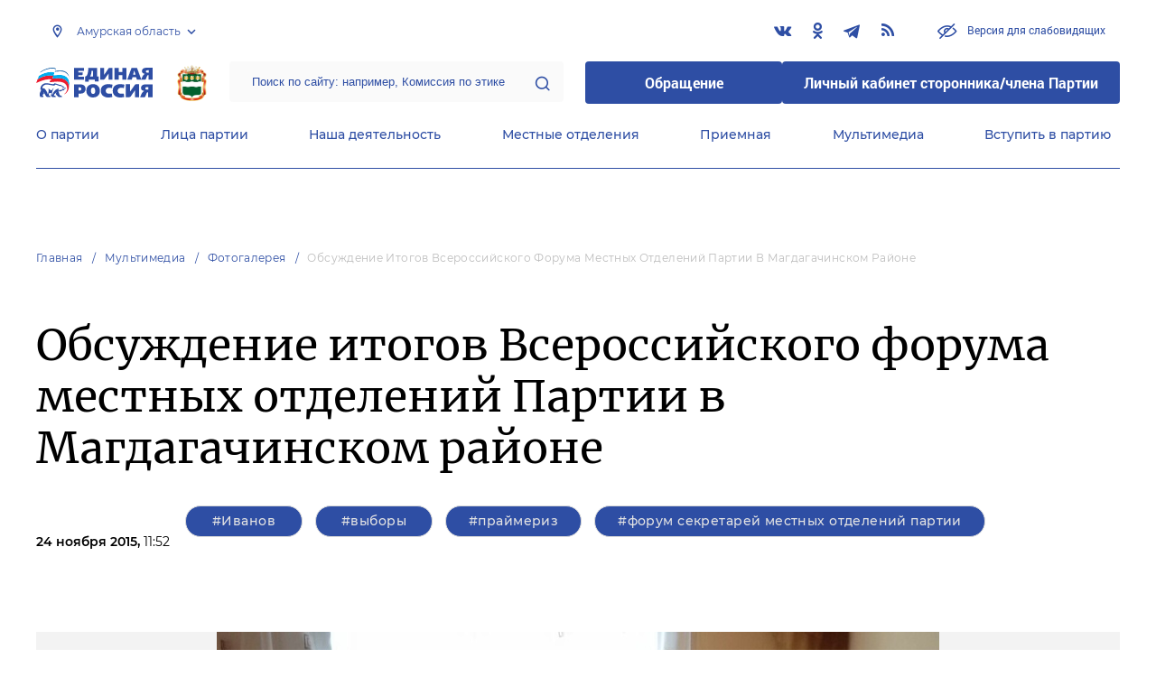

--- FILE ---
content_type: text/html; charset=UTF-8
request_url: https://amur.er.ru/multimedia/photo/obsuzhdenie-itogov-vserossijskogo-foruma-mestnyh-otdelenij-partii-v-magdagachinskom-rajone
body_size: 14879
content:
<!doctype html>
<html lang="ru">
<head>
    <meta charset="UTF-8">
<meta name="viewport" content="width=device-width, user-scalable=no, initial-scale=1.0, maximum-scale=1.0, minimum-scale=1.0">
<meta http-equiv="X-UA-Compatible" content="ie=edge">
<meta property="og:type" content="article">
<meta property="og:site_name" content="Единая Россия">
<meta property="og:title" content='    Обсуждение итогов Всероссийского форума местных отделений Партии в Магдагачинском районе
'>
<meta name="title" content='    Обсуждение итогов Всероссийского форума местных отделений Партии в Магдагачинском районе
'>
<meta name="description" content=''>
<meta property="og:description" content=''>
<meta property="og:image" content=https://er.ru/img/logo.jpg />
<meta name="twitter:card" content="summary_large_image" />
<meta name="twitter:image" content=https://er.ru/img/logo.jpg>
<meta name='yandex-verification' content='6d770003ee91449c' />
<meta name="yandex-verification" content="a22affe762ec3cc5" />
<meta name="google-site-verification" content="zUdaQVzjM56RWlJ1STN5lO9ngm_FFXLdvbcwAZf9UYo" />
<meta name="wot-verification" content="d72c6c1734a76542ebef"/>
<title>    Обсуждение итогов Всероссийского форума местных отделений Партии в Магдагачинском районе
</title>
<link rel="shortcut icon" href="/favicon.ico" type="image/x-icon" />
<link rel="preconnect" href="https://fonts.gstatic.com">
<link href="https://fonts.googleapis.com/css2?family=Montserrat:wght@400;600&display=swap" rel="stylesheet">
<link rel="stylesheet" href="/css/fontello.css">
<link rel="stylesheet" href="/css/jquery.formstyler.css">
<link rel="stylesheet" href="/css/suggestions.min.css">
<link rel="stylesheet" href="/css/owl.carousel.min.css">
<link rel="stylesheet" href="/css/app.css?id=294283ce28cfa72b6efe">
</head>
<body class=" ">
<div class="wrapper">
    <header class="header header--fixed">
        <div class="container">
    <div class="header__top">
        <div class="region select__regions">
            <div class="region__btn">Амурская область</div>
            <div class="region__dropdown">
                <div class="region__filter">
                    <input type="text" placeholder="Введите название региона"/>
                    <button type="button">&times;</button>
                </div>
                <div class="region__list">
                    <ul>
                                                    <li>
                                                                  <div class="region__title">Дальневосточный федеральный округ</div>
                                                                <ul>
                                                                            <li>
                                                                                            <a href="https://amur.er.ru" class="active">Амурская область</a>
                                                                                    </li>
                                                                            <li>
                                                                                            <a href="https://eao.er.ru">Еврейская автономная область</a>
                                                                                    </li>
                                                                            <li>
                                                                                            <a href="https://zabkray.er.ru">Забайкальский край</a>
                                                                                    </li>
                                                                            <li>
                                                                                            <a href="https://kamchatka.er.ru">Камчатский край</a>
                                                                                    </li>
                                                                            <li>
                                                                                            <a href="https://magadan.er.ru">Магаданская область</a>
                                                                                    </li>
                                                                            <li>
                                                                                            <a href="https://primorsk.er.ru">Приморский край</a>
                                                                                    </li>
                                                                            <li>
                                                                                            <a href="https://buriat.er.ru">Республика Бурятия</a>
                                                                                    </li>
                                                                            <li>
                                                                                            <a href="https://yakut.er.ru">Республика Саха (Якутия)</a>
                                                                                    </li>
                                                                            <li>
                                                                                            <a href="https://sakhalin.er.ru">Сахалинская область</a>
                                                                                    </li>
                                                                            <li>
                                                                                            <a href="https://khabarovsk.er.ru">Хабаровский край</a>
                                                                                    </li>
                                                                            <li>
                                                                                            <a href="https://chukot.er.ru">Чукотский автономный округ</a>
                                                                                    </li>
                                                                    </ul>
                            </li>
                                                    <li>
                                                                  <div class="region__title">Приволжский федеральный округ</div>
                                                                <ul>
                                                                            <li>
                                                                                            <a href="https://kirov.er.ru">Кировская область</a>
                                                                                    </li>
                                                                            <li>
                                                                                            <a href="https://nnov.er.ru">Нижегородская область</a>
                                                                                    </li>
                                                                            <li>
                                                                                            <a href="https://orenburg.er.ru">Оренбургская область</a>
                                                                                    </li>
                                                                            <li>
                                                                                            <a href="https://penza.er.ru">Пензенская область</a>
                                                                                    </li>
                                                                            <li>
                                                                                            <a href="https://permkrai.er.ru">Пермский край</a>
                                                                                    </li>
                                                                            <li>
                                                                                            <a href="https://bashkortostan.er.ru">Республика Башкортостан</a>
                                                                                    </li>
                                                                            <li>
                                                                                            <a href="https://mari-el.er.ru">Республика Марий Эл</a>
                                                                                    </li>
                                                                            <li>
                                                                                            <a href="https://mordov.er.ru">Республика Мордовия</a>
                                                                                    </li>
                                                                            <li>
                                                                                            <a href="https://tatarstan.er.ru">Республика Татарстан</a>
                                                                                    </li>
                                                                            <li>
                                                                                            <a href="https://samara.er.ru">Самарская область</a>
                                                                                    </li>
                                                                            <li>
                                                                                            <a href="https://saratov.er.ru">Саратовская область</a>
                                                                                    </li>
                                                                            <li>
                                                                                            <a href="https://udmurt.er.ru">Удмуртская Республика</a>
                                                                                    </li>
                                                                            <li>
                                                                                            <a href="https://ulyanovsk.er.ru">Ульяновская область</a>
                                                                                    </li>
                                                                            <li>
                                                                                            <a href="https://chuvash.er.ru">Чувашская Республика</a>
                                                                                    </li>
                                                                    </ul>
                            </li>
                                                    <li>
                                                                  <div class="region__title">Северо-Западный федеральный округ</div>
                                                                <ul>
                                                                            <li>
                                                                                            <a href="https://arkhangelsk.er.ru">Архангельская область</a>
                                                                                    </li>
                                                                            <li>
                                                                                            <a href="https://vologod.er.ru">Вологодская область</a>
                                                                                    </li>
                                                                            <li>
                                                                                            <a href="https://kaliningrad.er.ru">Калининградская область</a>
                                                                                    </li>
                                                                            <li>
                                                                                            <a href="https://lenobl.er.ru">Ленинградская область</a>
                                                                                    </li>
                                                                            <li>
                                                                                            <a href="https://murmansk.er.ru">Мурманская область</a>
                                                                                    </li>
                                                                            <li>
                                                                                            <a href="https://nao.er.ru">Ненецкий автономный округ</a>
                                                                                    </li>
                                                                            <li>
                                                                                            <a href="https://novgorod.er.ru">Новгородская область</a>
                                                                                    </li>
                                                                            <li>
                                                                                            <a href="https://pskov.er.ru">Псковская область</a>
                                                                                    </li>
                                                                            <li>
                                                                                            <a href="https://karel.er.ru">Республика Карелия</a>
                                                                                    </li>
                                                                            <li>
                                                                                            <a href="https://komi.er.ru">Республика Коми</a>
                                                                                    </li>
                                                                            <li>
                                                                                            <a href="https://spb.er.ru">Санкт-Петербург</a>
                                                                                    </li>
                                                                    </ul>
                            </li>
                                                    <li>
                                                                  <div class="region__title">Северо-Кавказский федеральный округ</div>
                                                                <ul>
                                                                            <li>
                                                                                            <a href="https://kabardin-balkar.er.ru">Кабардино-Балкарская Республика</a>
                                                                                    </li>
                                                                            <li>
                                                                                            <a href="https://karachaev-cherkess.er.ru">Карачаево-Черкесская Республика</a>
                                                                                    </li>
                                                                            <li>
                                                                                            <a href="https://dagestan.er.ru">Республика Дагестан</a>
                                                                                    </li>
                                                                            <li>
                                                                                            <a href="https://ingush.er.ru">Республика Ингушетия</a>
                                                                                    </li>
                                                                            <li>
                                                                                            <a href="https://osset-alania.er.ru">Республика Северная Осетия-Алания</a>
                                                                                    </li>
                                                                            <li>
                                                                                            <a href="https://stavropol.er.ru">Ставропольский край</a>
                                                                                    </li>
                                                                            <li>
                                                                                            <a href="https://chechen.er.ru">Чеченская Республика</a>
                                                                                    </li>
                                                                    </ul>
                            </li>
                                                    <li>
                                                                  <div class="region__title">Сибирский федеральный округ</div>
                                                                <ul>
                                                                            <li>
                                                                                            <a href="https://altai-ter.er.ru">Алтайский край</a>
                                                                                    </li>
                                                                            <li>
                                                                                            <a href="https://irkutsk.er.ru">Иркутская область</a>
                                                                                    </li>
                                                                            <li>
                                                                                            <a href="https://kemerovo.er.ru">Кемеровская область — Кузбасс</a>
                                                                                    </li>
                                                                            <li>
                                                                                            <a href="https://krasnoyarsk.er.ru">Красноярский край</a>
                                                                                    </li>
                                                                            <li>
                                                                                            <a href="https://novosibirsk.er.ru">Новосибирская область</a>
                                                                                    </li>
                                                                            <li>
                                                                                            <a href="https://omsk.er.ru">Омская область</a>
                                                                                    </li>
                                                                            <li>
                                                                                            <a href="https://altai-rep.er.ru">Республика Алтай</a>
                                                                                    </li>
                                                                            <li>
                                                                                            <a href="https://tyva.er.ru">Республика Тыва</a>
                                                                                    </li>
                                                                            <li>
                                                                                            <a href="https://khakas.er.ru">Республика Хакасия</a>
                                                                                    </li>
                                                                            <li>
                                                                                            <a href="https://tomsk.er.ru">Томская область</a>
                                                                                    </li>
                                                                    </ul>
                            </li>
                                                    <li>
                                                                  <div class="region__title">Уральский федеральный округ</div>
                                                                <ul>
                                                                            <li>
                                                                                            <a href="https://kurgan.er.ru">Курганская область</a>
                                                                                    </li>
                                                                            <li>
                                                                                            <a href="https://sverdlovsk.er.ru">Свердловская область</a>
                                                                                    </li>
                                                                            <li>
                                                                                            <a href="https://tyumen.er.ru">Тюменская область</a>
                                                                                    </li>
                                                                            <li>
                                                                                            <a href="https://hmao.er.ru">Ханты-Мансийский автономный округ — Югра</a>
                                                                                    </li>
                                                                            <li>
                                                                                            <a href="https://chelyabinsk.er.ru">Челябинская область</a>
                                                                                    </li>
                                                                            <li>
                                                                                            <a href="https://ynao.er.ru">Ямало-Ненецкий автономный округ</a>
                                                                                    </li>
                                                                    </ul>
                            </li>
                                                    <li>
                                                                  <div class="region__title">Центральный федеральный округ</div>
                                                                <ul>
                                                                            <li>
                                                                                            <a href="https://belgorod.er.ru">Белгородская область</a>
                                                                                    </li>
                                                                            <li>
                                                                                            <a href="https://bryansk.er.ru">Брянская область</a>
                                                                                    </li>
                                                                            <li>
                                                                                            <a href="https://vladimir.er.ru">Владимирская область</a>
                                                                                    </li>
                                                                            <li>
                                                                                            <a href="https://voronezh.er.ru">Воронежская область</a>
                                                                                    </li>
                                                                            <li>
                                                                                            <a href="https://ivanovo.er.ru">Ивановская область</a>
                                                                                    </li>
                                                                            <li>
                                                                                            <a href="https://kaluga.er.ru">Калужская область</a>
                                                                                    </li>
                                                                            <li>
                                                                                            <a href="https://kostroma.er.ru">Костромская область</a>
                                                                                    </li>
                                                                            <li>
                                                                                            <a href="https://kursk.er.ru">Курская область</a>
                                                                                    </li>
                                                                            <li>
                                                                                            <a href="https://lipetsk.er.ru">Липецкая область</a>
                                                                                    </li>
                                                                            <li>
                                                                                            <a href="https://mosobl.er.ru">Московская область</a>
                                                                                    </li>
                                                                            <li>
                                                                                            <a href="https://moscow.er.ru">Москва</a>
                                                                                    </li>
                                                                            <li>
                                                                                            <a href="https://orel.er.ru">Орловская область</a>
                                                                                    </li>
                                                                            <li>
                                                                                            <a href="https://ryazan.er.ru">Рязанская область</a>
                                                                                    </li>
                                                                            <li>
                                                                                            <a href="https://smolensk.er.ru">Смоленская область</a>
                                                                                    </li>
                                                                            <li>
                                                                                            <a href="https://tambov.er.ru">Тамбовская область</a>
                                                                                    </li>
                                                                            <li>
                                                                                            <a href="https://tver.er.ru">Тверская область</a>
                                                                                    </li>
                                                                            <li>
                                                                                            <a href="https://tula.er.ru">Тульская область</a>
                                                                                    </li>
                                                                            <li>
                                                                                            <a href="https://yaroslavl.er.ru">Ярославская область</a>
                                                                                    </li>
                                                                    </ul>
                            </li>
                                                    <li>
                                                                  <div class="region__title">Южный федеральный округ</div>
                                                                <ul>
                                                                            <li>
                                                                                            <a href="https://astrakhan.er.ru">Астраханская область</a>
                                                                                    </li>
                                                                            <li>
                                                                                            <a href="https://volgograd.er.ru">Волгоградская область</a>
                                                                                    </li>
                                                                            <li>
                                                                                            <a href="https://krasnodar.er.ru">Краснодарский край</a>
                                                                                    </li>
                                                                            <li>
                                                                                            <a href="https://adygei.er.ru">Республика Адыгея</a>
                                                                                    </li>
                                                                            <li>
                                                                                            <a href="https://kalmyk.er.ru">Республика Калмыкия</a>
                                                                                    </li>
                                                                            <li>
                                                                                            <a href="https://krym.er.ru">Республика Крым</a>
                                                                                    </li>
                                                                            <li>
                                                                                            <a href="https://rostov.er.ru">Ростовская область</a>
                                                                                    </li>
                                                                            <li>
                                                                                            <a href="https://sevastopol.er.ru">Севастополь</a>
                                                                                    </li>
                                                                    </ul>
                            </li>
                                                    <li>
                                                                <ul>
                                                                            <li>
                                                                                            <a href="https://dnr.er.ru">Донецкая Народная Республика</a>
                                                                                    </li>
                                                                            <li>
                                                                                            <a href="https://zpr.er.ru">Запорожская область</a>
                                                                                    </li>
                                                                            <li>
                                                                                            <a href="https://lnr.er.ru">Луганская Народная Республика</a>
                                                                                    </li>
                                                                            <li>
                                                                                            <a href="https://herson.er.ru">Херсонская область</a>
                                                                                    </li>
                                                                    </ul>
                            </li>
                                            </ul>
                    <div class="region__not-found">Регион не найден</div>
                </div>
            </div>
        </div>
        <div class="social header__social">
    <a href="https://vk.com/amur_er_ru" class="social__item" target="_blank" rel="nofollow">
            <i class="icon-vkontakte"></i>
        </a>
            <a href="https://ok.ru/amur.er.ru" class="social__item" target="_blank" rel="nofollow">
            <i class="icon-odnoklassniki"></i>
        </a>
            <a href="https://t.me/er_amur" class="social__item" target="_blank" rel="nofollow">
            <i class="icon-telegram"></i>
        </a>
      
    <a href="/feed/top_news/" class="social__item" target="_blank">
        <i class="icon-rss"></i>
    </a>
</div>        <a href="#" id="specialButton"
           class="button button--small-text button__visually-impaired header__button-visually-impaired">
            Версия для слабовидящих
        </a>
    </div>
    <div class="header__middle header__middle--theme-day">
        <button class="header__menu-opener burger">
            <span class="burger__line"></span>
        </button>
        <a href="https://er.ru" class="logo header__logo"></a>
                  <a href="/" class="header__region">
            <img src="https://cdn.er.ru/media/userdata/symbols/2014/09/26/70b080dff05cc4e7b2df3ce88ebf2328.png" alt=""/>
          </a>
                <div class="search-box header__search-box">
            <form method="get" action="/search">
                <input class="search search--theme-transparent header__search" type="text"
                       placeholder="Поиск по сайту: например, Комиссия по этике" name="q" size="10">
                <button type="submit"></button>
            </form>
        </div>
        <div class="header__btns-box">
            <a href="https://wp.er.ru/login/?next=/" target="_blank">
                <button class="button button--border-none button--theme-accent">
                    Обращение
                </button>
            </a>
            <a href="https://profile.er.ru/oauth-authorize?response_type=code&client_id=83&redirect_uri=https://storonniki.er.ru/auth/&scope=basic&state=er.ru
">
                <button class="button button--border-none button--theme-accent">
                    Личный кабинет сторонника/члена Партии
                </button>
            </a>
        </div>
        <button class="search__opener"></button>
    </div>
    <div class="header__bottom menu js-menu-header">
            <div class="menu__item">
                            <div class="menu__item-inner menu__item-inner--hover-opener">
                    <a href="https://amur.er.ru/party" target="_self"
                       class="link menu__link">О партии</a>
                    <div class="menu__item-submenu menu__submenu">
                        <div class="menu__submenu-line"></div>
                        <div class="container">
                            <div class="menu__submenu-inner">
                                                                    <div class="menu__acco acco">
                                                                                    <div class="acco__item">
                                                <a href="https://amur.er.ru/party/rule" target="_self"
                                                   class="acco__link link link--theme-transparent link--several-lines">Устав партии</a>
                                                                                                                                            </div>
                                                                                    <div class="acco__item">
                                                <a href="https://amur.er.ru/party/program" target="_self"
                                                   class="acco__link link link--theme-transparent link--several-lines">Народная программа «Единой России»</a>
                                                                                                                                            </div>
                                                                                    <div class="acco__item">
                                                <a href="https://amur.er.ru/upages/party-join" target="_self"
                                                   class="acco__link link link--theme-transparent link--several-lines">Вступить в партию</a>
                                                                                                                                            </div>
                                                                                    <div class="acco__item">
                                                <a href="https://amur.er.ru/party/docs" target="_self"
                                                   class="acco__link link link--theme-transparent link--several-lines">Документы</a>
                                                                                                                                            </div>
                                                                                    <div class="acco__item">
                                                <a href="https://amur.er.ru/party/conference" target="_self"
                                                   class="acco__link link link--theme-transparent link--several-lines">Съезды и Форумы</a>
                                                                                                                                            </div>
                                                                                    <div class="acco__item">
                                                <a href="https://pg.er.ru" target="_blank"
                                                   class="acco__link link link--theme-transparent link--several-lines">Предварительное голосование</a>
                                                                                                                                            </div>
                                                                                                                    </div>
                                                            </div>
                        </div>
                    </div>
                </div>
                    </div>
            <div class="menu__item">
                            <div class="menu__item-inner menu__item-inner--hover-opener">
                    <a href="https://amur.er.ru/persons" target="_self"
                       class="link menu__link">Лица партии</a>
                    <div class="menu__item-submenu menu__submenu">
                        <div class="menu__submenu-line"></div>
                        <div class="container">
                            <div class="menu__submenu-inner">
                                                                    <div class="menu__acco acco">
                                                                                    <div class="acco__item">
                                                <a href="https://amur.er.ru/persons/predsedatel-partii" target="_self"
                                                   class="acco__link link link--theme-transparent link--several-lines">Председатель партии</a>
                                                                                                                                            </div>
                                                                                    <div class="acco__item">
                                                <a href="https://amur.er.ru/persons/regionalnyi-politiceskii-sovet" target="_self"
                                                   class="acco__link link link--theme-transparent link--several-lines">Региональный политический совет</a>
                                                                                                                                            </div>
                                                                                    <div class="acco__item">
                                                <a href="https://amur.er.ru/persons/prezidium-regionalnogo-politiceskogo-soveta" target="_self"
                                                   class="acco__link link link--theme-transparent link--several-lines">Президиум регионального политического совета</a>
                                                                                                                                            </div>
                                                                                    <div class="acco__item">
                                                <a href="https://amur.er.ru/persons/regionalnyi-ispolnitelnyi-komitet" target="_self"
                                                   class="acco__link link link--theme-transparent link--several-lines">Региональный исполнительный комитет</a>
                                                                                                                                            </div>
                                                                                    <div class="acco__item">
                                                <a href="https://amur.er.ru/persons/regionalnaya-kontrolnaya-komissiya" target="_self"
                                                   class="acco__link link link--theme-transparent link--several-lines">Региональная контрольная комиссия</a>
                                                                                                                                            </div>
                                                                                    <div class="acco__item">
                                                <a href="https://amur.er.ru/persons/deputaty-ot-regiona-v-gosdume" target="_self"
                                                   class="acco__link link link--theme-transparent link--several-lines">Депутаты от региона в Госдуме</a>
                                                                                                                                            </div>
                                                                                    <div class="acco__item">
                                                <a href="https://amur.er.ru/persons/senatory-rf-ot-regiona" target="_self"
                                                   class="acco__link link link--theme-transparent link--several-lines">Сенаторы от региона</a>
                                                                                                                                            </div>
                                                                                    <div class="acco__item">
                                                <a href="https://amur.er.ru/persons/frakciya-er-v-regionalnom-zakse" target="_self"
                                                   class="acco__link link link--theme-transparent link--several-lines">Фракция ЕР в региональном ЗАКСе</a>
                                                                                                                                            </div>
                                                                                    <div class="acco__item">
                                                <a href="https://amur.er.ru/persons/deputaty-v-gordume" target="_self"
                                                   class="acco__link link link--theme-transparent link--several-lines">Депутаты в гордуме</a>
                                                                                                                                            </div>
                                                                                                                    </div>
                                                            </div>
                        </div>
                    </div>
                </div>
                    </div>
            <div class="menu__item">
                            <div class="menu__item-inner menu__item-inner--hover-opener">
                    <a href="https://amur.er.ru/activity" target="_self"
                       class="link menu__link">Наша деятельность</a>
                    <div class="menu__item-submenu menu__submenu">
                        <div class="menu__submenu-line"></div>
                        <div class="container">
                            <div class="menu__submenu-inner">
                                                                    <div class="menu__submenu-box">
                                        <div class="menu__acco acco">
                                                                                            <div class="acco__item">
                                                    <a href="https://amur.er.ru/activity/news" target="_self"
                                                       class="acco__link link link--theme-transparent link--several-lines">Новости партии</a>
                                                                                                                                                        </div>
                                                                                            <div class="acco__item">
                                                    <a href="https://amur.er.ru/activity/comments" target="_self"
                                                       class="acco__link link link--theme-transparent link--several-lines">Комментарии</a>
                                                                                                                                                        </div>
                                                                                            <div class="acco__item">
                                                    <a href="https://amur.er.ru/activity/projects" target="_self"
                                                       class="acco__link link link--theme-transparent link--several-lines">Партийные проекты</a>
                                                                                                                                                        </div>
                                                                                            <div class="acco__item">
                                                    <a href="https://storonniki.er.ru" target="_blank"
                                                       class="acco__link link link--theme-transparent link--several-lines">Сторонники партии</a>
                                                                                                                                                        </div>
                                                                                            <div class="acco__item">
                                                    <a href="https://mger.ru" target="_blank"
                                                       class="acco__link link link--theme-transparent link--several-lines">Молодая Гвардия</a>
                                                                                                                                                        </div>
                                                                                                                                        <div class="acco__item">
                                                    <a href="/pages/predvaritelnoe-golosovanie-2021" target=""
                                                       class="acco__link link link--theme-transparent link--several-lines">Предварительное голосование 2021</a>
                                                </div>
                                                                                    </div>
                                    </div>
                                                                          <div class="menu__submenu-box menu__submenu-banner-box">
                                        <div class="banner-box">
                                            <a href="https://politstart.er.ru/" target="_blank"
                                               class="menu__submenu-banner">
                                                <img class="menu__submenu-banner-img"
                                                     src="https://cdn.er.ru/media/settings/March2023/Eu73XJdPBvA4jVAmAeNF.png"
                                                     alt="banner-1">
                                            </a>
                                        </div>
                                      </div>
                                                                                                </div>
                        </div>
                    </div>
                </div>
                    </div>
            <div class="menu__item">
                            <div class="menu__item-inner">
                    <a href="https://amur.er.ru/locals" target="_self"
                       class="link menu__link">Местные отделения</a>
                </div>
                    </div>
            <div class="menu__item">
                            <div class="menu__item-inner menu__item-inner--hover-opener">
                    <a href="https://amur.er.ru/contacts/reception" target="_self"
                       class="link menu__link">Приемная</a>
                    <div class="menu__item-submenu menu__submenu">
                        <div class="menu__submenu-line"></div>
                        <div class="container">
                            <div class="menu__submenu-inner">
                                                                    <div class="menu__acco acco">
                                                                                    <div class="acco__item">
                                                <a href="https://amur.er.ru/contacts/reception/locals" target="_self"
                                                   class="acco__link link link--theme-transparent link--several-lines">Местные общественные приемные Партии</a>
                                                                                                                                            </div>
                                                                                    <div class="acco__item">
                                                <a href="https://amur.er.ru/contacts/reception/head" target="_self"
                                                   class="acco__link link link--theme-transparent link--several-lines">Руководитель Региональной общественной приемной Председателя Партии</a>
                                                                                                                                            </div>
                                                                                    <div class="acco__item">
                                                <a href="https://wp.er.ru/login/?next=/" target="_blank"
                                                   class="acco__link link link--theme-transparent link--several-lines">Форма обратной связи</a>
                                                                                                                                            </div>
                                                                                                                            <div class="acco__item">
                                                <a href="https://amur.er.ru/pages/grafik-priema-grazhdan" target=""
                                                   class="acco__link link link--theme-transparent link--several-lines">График приема граждан</a>
                                            </div>
                                                                            </div>
                                                            </div>
                        </div>
                    </div>
                </div>
                    </div>
            <div class="menu__item">
                            <div class="menu__item-inner menu__item-inner--hover-opener">
                    <a href="https://amur.er.ru/multimedia" target="_self"
                       class="link menu__link">Мультимедиа</a>
                    <div class="menu__item-submenu menu__submenu">
                        <div class="menu__submenu-line"></div>
                        <div class="container">
                            <div class="menu__submenu-inner">
                                                                    <div class="menu__submenu-box menu__submenu-box--fluid">
                                        <div class="blocks">
                                            <div class="blocks__wrapper blocks__wrapper--one-by-one">
                                                                                                    <a class="blocks__card blocks__card--hover-white blocks__card--border-white"
                                                       href="https://amur.er.ru/multimedia/photo" target="_self">
                                                        <span class="blocks__card-title blocks__card-title--small">Фотогалерея</span>
                                                        <span class="blocks__svg-box"><svg width="54" height="54" viewBox="0 0 54 54" fill="none"
xmlns="http://www.w3.org/2000/svg">
<path fill-rule="evenodd" clip-rule="evenodd"
d="M8.3335 5.66665C6.86074 5.66665 5.66683 6.86055 5.66683 8.33331V45.6666C5.66683 47.1394 6.86074 48.3333 8.3335 48.3333H45.6668C47.1396 48.3333 48.3335 47.1394 48.3335 45.6666V8.33331C48.3335 6.86055 47.1396 5.66665 45.6668 5.66665H8.3335ZM0.333496 8.33331C0.333496 3.91504 3.91522 0.333313 8.3335 0.333313H45.6668C50.0851 0.333313 53.6668 3.91504 53.6668 8.33331V45.6666C53.6668 50.0849 50.0851 53.6666 45.6668 53.6666H8.3335C3.91522 53.6666 0.333496 50.0849 0.333496 45.6666V8.33331Z"
fill="#E3E3E3"/>
<path fill-rule="evenodd" clip-rule="evenodd"
d="M17.6668 16.3333C16.9305 16.3333 16.3335 16.9303 16.3335 17.6666C16.3335 18.403 16.9305 19 17.6668 19C18.4032 19 19.0002 18.403 19.0002 17.6666C19.0002 16.9303 18.4032 16.3333 17.6668 16.3333ZM11.0002 17.6666C11.0002 13.9847 13.9849 11 17.6668 11C21.3487 11 24.3335 13.9847 24.3335 17.6666C24.3335 21.3485 21.3487 24.3333 17.6668 24.3333C13.9849 24.3333 11.0002 21.3485 11.0002 17.6666Z"
fill="#E3E3E3"/>
<path fill-rule="evenodd" clip-rule="evenodd"
d="M35.7812 19.781C36.8226 18.7396 38.5111 18.7396 39.5524 19.781L52.8858 33.1144C53.9272 34.1558 53.9272 35.8442 52.8858 36.8856C51.8444 37.927 50.1559 37.927 49.1145 36.8856L37.6668 25.4379L10.2191 52.8856C9.17772 53.927 7.48928 53.927 6.44788 52.8856C5.40648 51.8442 5.40648 50.1558 6.44788 49.1144L35.7812 19.781Z"
fill="#E3E3E3"/>
</svg></span>
                                                    </a>
                                                                                                    <a class="blocks__card blocks__card--hover-white blocks__card--border-white"
                                                       href="https://amur.er.ru/multimedia/video" target="_self">
                                                        <span class="blocks__card-title blocks__card-title--small">Видеогалерея</span>
                                                        <span class="blocks__svg-box"><svg width="60" height="60" viewBox="0 0 60 60" fill="none"
xmlns="http://www.w3.org/2000/svg">
<path fill-rule="evenodd" clip-rule="evenodd"
d="M9.1465 6.00002C7.40865 6.00002 5.99984 7.40883 5.99984 9.14669V50.8534C5.99984 52.5912 7.40865 54 9.1465 54H50.8532C52.591 54 53.9998 52.5912 53.9998 50.8534V9.14669C53.9998 7.40883 52.591 6.00002 50.8532 6.00002H9.1465ZM0.666504 9.14669C0.666504 4.46331 4.46313 0.666687 9.1465 0.666687H50.8532C55.5365 0.666687 59.3332 4.46331 59.3332 9.14669V50.8534C59.3332 55.5367 55.5365 59.3334 50.8532 59.3334H9.1465C4.46313 59.3334 0.666504 55.5367 0.666504 50.8534V9.14669Z"
fill="#E3E3E3"/>
<path fill-rule="evenodd" clip-rule="evenodd"
d="M16.6665 0.666687C18.1393 0.666687 19.3332 1.86059 19.3332 3.33335V56.6667C19.3332 58.1394 18.1393 59.3334 16.6665 59.3334C15.1937 59.3334 13.9998 58.1394 13.9998 56.6667V3.33335C13.9998 1.86059 15.1937 0.666687 16.6665 0.666687Z"
fill="#E3E3E3"/>
<path fill-rule="evenodd" clip-rule="evenodd"
d="M43.3332 0.666687C44.8059 0.666687 45.9998 1.86059 45.9998 3.33335V56.6667C45.9998 58.1394 44.8059 59.3334 43.3332 59.3334C41.8604 59.3334 40.6665 58.1394 40.6665 56.6667V3.33335C40.6665 1.86059 41.8604 0.666687 43.3332 0.666687Z"
fill="#E3E3E3"/>
<path fill-rule="evenodd" clip-rule="evenodd"
d="M0.666504 30C0.666504 28.5273 1.86041 27.3334 3.33317 27.3334H56.6665C58.1393 27.3334 59.3332 28.5273 59.3332 30C59.3332 31.4728 58.1393 32.6667 56.6665 32.6667H3.33317C1.86041 32.6667 0.666504 31.4728 0.666504 30Z"
fill="#E3E3E3"/>
<path fill-rule="evenodd" clip-rule="evenodd"
d="M0.666504 16.6667C0.666504 15.1939 1.86041 14 3.33317 14H16.6665C18.1393 14 19.3332 15.1939 19.3332 16.6667C19.3332 18.1394 18.1393 19.3334 16.6665 19.3334H3.33317C1.86041 19.3334 0.666504 18.1394 0.666504 16.6667Z"
fill="#E3E3E3"/>
<path fill-rule="evenodd" clip-rule="evenodd"
d="M0.666504 43.3334C0.666504 41.8606 1.86041 40.6667 3.33317 40.6667H16.6665C18.1393 40.6667 19.3332 41.8606 19.3332 43.3334C19.3332 44.8061 18.1393 46 16.6665 46H3.33317C1.86041 46 0.666504 44.8061 0.666504 43.3334Z"
fill="#E3E3E3"/>
<path fill-rule="evenodd" clip-rule="evenodd"
d="M40.6665 43.3334C40.6665 41.8606 41.8604 40.6667 43.3332 40.6667H56.6665C58.1393 40.6667 59.3332 41.8606 59.3332 43.3334C59.3332 44.8061 58.1393 46 56.6665 46H43.3332C41.8604 46 40.6665 44.8061 40.6665 43.3334Z"
fill="#E3E3E3"/>
<path fill-rule="evenodd" clip-rule="evenodd"
d="M40.6665 16.6667C40.6665 15.1939 41.8604 14 43.3332 14H56.6665C58.1393 14 59.3332 15.1939 59.3332 16.6667C59.3332 18.1394 58.1393 19.3334 56.6665 19.3334H43.3332C41.8604 19.3334 40.6665 18.1394 40.6665 16.6667Z"
fill="#E3E3E3"/>
</svg></span>
                                                    </a>
                                                                                            </div>
                                        </div>
                                    </div>
                                                            </div>
                        </div>
                    </div>
                </div>
                    </div>
            <div class="menu__item">
                            <div class="menu__item-inner">
                    <a href="https://amur.er.ru/upages/party-join" target="_self"
                       class="link menu__link">Вступить в партию</a>
                </div>
                    </div>
    </div>
</div>
    </header>
    <main class="main main--margin">
            <div class="section breadcrumbs">
        <div class="container breadcrumbs__inner">
                                                <a class="breadcrumbs__item" href="/">Главная</a>
                                                                <a class="breadcrumbs__item" href="/multimedia">Мультимедиа</a>
                                                                <a class="breadcrumbs__item" href="/multimedia/photo">Фотогалерея</a>
                                                                <a class="breadcrumbs__item breadcrumbs__item--disabled">Обсуждение итогов Всероссийского форума местных отделений Партии в Магдагачинском районе</a>
                                    </div>
    </div>

    <div class="section news single-news">
        <div class="container single-news__inner">
        <h1 class="h1">Обсуждение итогов Всероссийского форума местных отделений Партии в Магдагачинском районе</h1>
        <div class="single-news__info">
                          <div class="single-news__date">24 ноября 2015, <span class="single-news__time"> 11:52</span></div>
                                        <div class="single-news__tags">
                    <a href="/activity/news?tags%5B0%5D=1478" class="single-news__tag" target="_blank">#Иванов</a>
            <a href="/activity/news?tags%5B0%5D=31" class="single-news__tag" target="_blank">#выборы</a>
            <a href="/activity/news?tags%5B0%5D=32" class="single-news__tag" target="_blank">#праймериз</a>
            <a href="/activity/news?tags%5B0%5D=83998" class="single-news__tag" target="_blank">#форум секретарей местных отделений партии</a>
                    </div>
                    </div>
        <div class="single-news__photoslider">
            <div class="slider slider__photoslider owl-carousel">
                                    <div class="slider__item"  data-index="0">
                        <div class="slider__img-box">
                            <img src="https://cdn.er.ru/media/userdata/regional_photos/2015/11/24/cd4c66ebf1d4da195e1d4135729bbbf5.jpeg" alt="  " class="slider__img">
                        </div>
                    </div>
                                    <div class="slider__item"  data-index="1">
                        <div class="slider__img-box">
                            <img src="https://cdn.er.ru/media/userdata/regional_photos/2015/11/24/f0a9fe8bd2c80e46f1c5a2f61d5819b9.jpeg" alt="  " class="slider__img">
                        </div>
                    </div>
                            </div>
        </div>
    </div>
    <div class="single-news__photos">
        <div class="slider slider--slide-with-modals single-news__slider owl-carousel">
                            <div class="slider__item slider__item--relative" data-index="0">
                    <div class="slider__img-box">
                        <img src="https://cdn.er.ru/media/userdata/regional_photos/2015/11/24/cd4c66ebf1d4da195e1d4135729bbbf5.jpeg" alt="  " class="slider__img">
                    </div>
                    <div class="slider__slide-btns">
                        <a href="#modal-slider-commission" class="slider__slide-btn slider__slide-btn--scale js-modal">
                            <svg width="18" height="18" viewBox="0 0 18 18" fill="none" xmlns="http://www.w3.org/2000/svg">
                                <path d="M17.334 15.9083L14.2424 12.8416C15.4424 11.3453 16.0236 9.446 15.8664 7.53434C15.7091 5.62267 14.8254 3.84391 13.397 2.56379C11.9685 1.28368 10.1039 0.599512 8.18645 0.651979C6.26905 0.704446 4.44462 1.48956 3.0883 2.84587C1.73199 4.20219 0.946878 6.02662 0.894411 7.94402C0.841944 9.86143 1.52611 11.7261 2.80622 13.1545C4.08634 14.583 5.8651 15.4667 7.77677 15.6239C9.68843 15.7812 11.5877 15.2 13.084 13.9999L16.1507 17.0666C16.2282 17.1447 16.3203 17.2067 16.4219 17.249C16.5234 17.2913 16.6323 17.3131 16.7424 17.3131C16.8524 17.3131 16.9613 17.2913 17.0628 17.249C17.1644 17.2067 17.2565 17.1447 17.334 17.0666C17.4842 16.9112 17.5682 16.7035 17.5682 16.4874C17.5682 16.2713 17.4842 16.0636 17.334 15.9083ZM8.40902 13.9999C7.25529 13.9999 6.12748 13.6578 5.16819 13.0168C4.20891 12.3759 3.46123 11.4648 3.01972 10.3989C2.57821 9.33301 2.46269 8.16012 2.68777 7.02856C2.91285 5.89701 3.46842 4.8576 4.28423 4.0418C5.10004 3.22599 6.13944 2.67042 7.27099 2.44534C8.40255 2.22026 9.57544 2.33578 10.6413 2.77729C11.7072 3.2188 12.6183 3.96647 13.2593 4.92576C13.9002 5.88505 14.2424 7.01286 14.2424 8.16659C14.2424 9.71368 13.6278 11.1974 12.5338 12.2914C11.4398 13.3853 9.95611 13.9999 8.40902 13.9999Z" fill="white"/>
                            </svg>
                        </a>
                    </div>
                </div>
                            <div class="slider__item slider__item--relative" data-index="1">
                    <div class="slider__img-box">
                        <img src="https://cdn.er.ru/media/userdata/regional_photos/2015/11/24/f0a9fe8bd2c80e46f1c5a2f61d5819b9.jpeg" alt="  " class="slider__img">
                    </div>
                    <div class="slider__slide-btns">
                        <a href="#modal-slider-commission" class="slider__slide-btn slider__slide-btn--scale js-modal">
                            <svg width="18" height="18" viewBox="0 0 18 18" fill="none" xmlns="http://www.w3.org/2000/svg">
                                <path d="M17.334 15.9083L14.2424 12.8416C15.4424 11.3453 16.0236 9.446 15.8664 7.53434C15.7091 5.62267 14.8254 3.84391 13.397 2.56379C11.9685 1.28368 10.1039 0.599512 8.18645 0.651979C6.26905 0.704446 4.44462 1.48956 3.0883 2.84587C1.73199 4.20219 0.946878 6.02662 0.894411 7.94402C0.841944 9.86143 1.52611 11.7261 2.80622 13.1545C4.08634 14.583 5.8651 15.4667 7.77677 15.6239C9.68843 15.7812 11.5877 15.2 13.084 13.9999L16.1507 17.0666C16.2282 17.1447 16.3203 17.2067 16.4219 17.249C16.5234 17.2913 16.6323 17.3131 16.7424 17.3131C16.8524 17.3131 16.9613 17.2913 17.0628 17.249C17.1644 17.2067 17.2565 17.1447 17.334 17.0666C17.4842 16.9112 17.5682 16.7035 17.5682 16.4874C17.5682 16.2713 17.4842 16.0636 17.334 15.9083ZM8.40902 13.9999C7.25529 13.9999 6.12748 13.6578 5.16819 13.0168C4.20891 12.3759 3.46123 11.4648 3.01972 10.3989C2.57821 9.33301 2.46269 8.16012 2.68777 7.02856C2.91285 5.89701 3.46842 4.8576 4.28423 4.0418C5.10004 3.22599 6.13944 2.67042 7.27099 2.44534C8.40255 2.22026 9.57544 2.33578 10.6413 2.77729C11.7072 3.2188 12.6183 3.96647 13.2593 4.92576C13.9002 5.88505 14.2424 7.01286 14.2424 8.16659C14.2424 9.71368 13.6278 11.1974 12.5338 12.2914C11.4398 13.3853 9.95611 13.9999 8.40902 13.9999Z" fill="white"/>
                            </svg>
                        </a>
                    </div>
                </div>
                    </div>
    </div>
        <div class="section single-news-thematic">
        <div class="single-news-thematic__inner container">
            <div class="bar bar--offsets-small bar__news">
                <div class="title title--theme-black title__news">
                    <h2>Смотрите также</h2>
                </div>
                <div class="news__link-box news__link-box--offset-nav">
                    <a href="/multimedia/photo" class="link link__bar link__all-news">Все фото</a>
                </div>
            </div>
            <div class="slider single-news-thematic__slider slider--nav-in-bar slider--nav-black slider--dots-theme-black owl-carousel">
                                    <div class="slider__item">
                        <a href="/multimedia/photo/storonniki-partii-v-priamure-proveli-roskviz-posvyashennyj-vkladu-zhenshin-v-velikuyu-pobedu" class="photo__item" style="background-image: url(https://cdn.er.ru/media/userdata/regional_photos/2020/03/07/3888534d0a3bd482891de62836b5c6f4.jpeg);">
                            <div class="title title__photo-item">
                                <h6>Сторонники Партии в Приамурье провели «РосКвиз», посвященный вкладу женщин в Великую Победу</h6>
                            </div>
                            <div class="photo__date">07.03.20</div>
                        </a>
                    </div>
                                    <div class="slider__item">
                        <a href="/multimedia/photo/partijcy-rasskazyvayut-molodomu-pokoleniyu-o-vazhnosti-uchastiya-v-vyborah" class="photo__item" style="background-image: url(https://cdn.er.ru/media/userdata/regional_photos/2020/02/20/d7df09bf94b08598d74d1ebcf7f767a0.jpeg);">
                            <div class="title title__photo-item">
                                <h6>Партийцы рассказывают молодому поколению о важности участия в выборах</h6>
                            </div>
                            <div class="photo__date">20.02.20</div>
                        </a>
                    </div>
                                    <div class="slider__item">
                        <a href="/multimedia/photo/informacionno-razyasnitelnaya-vstrecha-s-roditelskim-soobshestvom-v-ramkah-akcii-bezopasnyj-internet" class="photo__item" style="background-image: url(https://cdn.er.ru/media/userdata/regional_photos/2020/02/19/d4c1636fd88a55a88bc4538a49e832c4.jpeg);">
                            <div class="title title__photo-item">
                                <h6>Информационно-разъяснительная встреча с родительским сообществом в рамках акции &quot;Безопасный интернет&quot;</h6>
                            </div>
                            <div class="photo__date">19.02.20</div>
                        </a>
                    </div>
                                    <div class="slider__item">
                        <a href="/multimedia/photo/v-amurskoj-oblasti-sostoyalas-ekspertnaya-vstrecha-posvyashennaya-sovershenstvovaniyu-rossijskogo-zakonodatelstva-v-sfere-reabilitacii-zhertv-politicheskih-repressij" class="photo__item" style="background-image: url(https://cdn.er.ru/media/userdata/regional_photos/2020/02/11/2d81d3540546efde0a5c11a1e8cc7294.jpeg);">
                            <div class="title title__photo-item">
                                <h6>В Амурской области состоялась экспертная встреча, посвященная совершенствованию российского законодательства в сфере реабилитации жертв политических репрессий</h6>
                            </div>
                            <div class="photo__date">11.02.20</div>
                        </a>
                    </div>
                                    <div class="slider__item">
                        <a href="/multimedia/photo/amurskie-storonniki-prezentovali-kalendar-partiya-dobryh-del" class="photo__item" style="background-image: url(https://cdn.er.ru/media/userdata/regional_photos/2020/01/24/4702c7813c212ffb9ea0581fd684a434.jpeg);">
                            <div class="title title__photo-item">
                                <h6>Амурские сторонники презентовали Календарь &quot;Партия добрых дел&quot;</h6>
                            </div>
                            <div class="photo__date">24.01.20</div>
                        </a>
                    </div>
                                    <div class="slider__item">
                        <a href="/multimedia/photo/amurskie-storonniki-organizovali-22-yanvarya-ekskursiyu-v-pao-sberbank-dlya-shkolnikov-v-tom-chisle-iz-mnogodetnyh-semej-v-ramkah-akcii-moj-vybor" class="photo__item" style="background-image: url(https://cdn.er.ru/media/userdata/regional_photos/2020/01/23/03e55f0f1b69314f2853a59b99c0fea4.jpeg);">
                            <div class="title title__photo-item">
                                <h6>Амурские сторонники организовали 22 января экскурсию в ПАО Сбербанк для школьников, в том числе из многодетных семей, в рамках акции &quot;Мой выбор&quot;</h6>
                            </div>
                            <div class="photo__date">23.01.20</div>
                        </a>
                    </div>
                                    <div class="slider__item">
                        <a href="/multimedia/photo/amurskie-storonniki-dali-start-yanvarskoj-akcii-moj-vybor-v-ramkah-kalendarya-partii-dobryh-del" class="photo__item" style="background-image: url(https://cdn.er.ru/media/userdata/regional_photos/2020/01/23/c25b2140caec03cf87c51042a59db152.jpeg);">
                            <div class="title title__photo-item">
                                <h6>Амурские сторонники дали старт январской акции «Мой выбор» в рамках Календаря «Партии Добрых дел»</h6>
                            </div>
                            <div class="photo__date">23.01.20</div>
                        </a>
                    </div>
                                    <div class="slider__item">
                        <a href="/multimedia/photo/dlya-uchenikov-shkoly-12-novorajchihinska-proveli-delovuyu-igru-vybory-uchenicheskogo-soveta-shkoly" class="photo__item" style="background-image: url(https://cdn.er.ru/media/userdata/regional_photos/2019/11/13/5970c0bad4b26c54333f7ed97940901c.jpeg);">
                            <div class="title title__photo-item">
                                <h6>Для учеников школы №12 Новорайчихинска провели деловую игру «Выборы ученического Совета школы»</h6>
                            </div>
                            <div class="photo__date">13.11.19</div>
                        </a>
                    </div>
                                    <div class="slider__item">
                        <a href="/multimedia/photo/molodezhnyj-obrazovatelnyj-forum-rastem-shimanovsk-2019-3-4-avgusta-2019" class="photo__item" style="background-image: url(https://cdn.er.ru/media/userdata/regional_photos/2019/08/05/e0cd301bc4adc3e9f35d6bbd1e91e2f8.jpeg);">
                            <div class="title title__photo-item">
                                <h6>Молодежный образовательный форум &quot;Растем. Шимановск 2019&quot; (3-4 августа 2019)</h6>
                            </div>
                            <div class="photo__date">05.08.19</div>
                        </a>
                    </div>
                                    <div class="slider__item">
                        <a href="/multimedia/photo/den-semi-lyubvi-i-vernosti-08072019" class="photo__item" style="background-image: url(https://cdn.er.ru/media/userdata/regional_photos/2019/07/09/899b80ef927a20e7ffde0918125dbda2.jpeg);">
                            <div class="title title__photo-item">
                                <h6>День семьи, любви и верности (08.07.2019)</h6>
                            </div>
                            <div class="photo__date">09.07.19</div>
                        </a>
                    </div>
                                    <div class="slider__item">
                        <a href="/multimedia/photo/mezhregionalnyj-koordinacionnyj-sovet-edinoj-rossii-v-habarovske-05042019" class="photo__item" style="background-image: url(https://cdn.er.ru/media/userdata/regional_photos/2019/04/09/46a523a21a8b1366381b0625e94ed7f3.jpeg);">
                            <div class="title title__photo-item">
                                <h6>Межрегиональный координационный совет «Единой России» в Хабаровске (05.04.2019)</h6>
                            </div>
                            <div class="photo__date">09.04.19</div>
                        </a>
                    </div>
                                    <div class="slider__item">
                        <a href="/multimedia/photo/konferenciya-v-mestnom-otdelenii-partii-goroda-svobodnogo" class="photo__item" style="background-image: url(https://cdn.er.ru/media/userdata/regional_photos/2017/10/25/cee9379960baebe1db472479c10a63d9.jpeg);">
                            <div class="title title__photo-item">
                                <h6>Конференция в местном отделении Партии города Свободного</h6>
                            </div>
                            <div class="photo__date">25.10.17</div>
                        </a>
                    </div>
                                    <div class="slider__item">
                        <a href="/multimedia/photo/konferenciya-mestnogo-otdeleniya-arharinskogo-rajona" class="photo__item" style="background-image: url(https://cdn.er.ru/media/userdata/regional_photos/2017/09/26/99bcdf5848d5749f30d1178f6de7c7a5.jpeg);">
                            <div class="title title__photo-item">
                                <h6>Конференция местного отделения Архаринского района</h6>
                            </div>
                            <div class="photo__date">22.09.17</div>
                        </a>
                    </div>
                                    <div class="slider__item">
                        <a href="/multimedia/photo/zasedanie-regionalnogo-politicheskogo-soveta-partii-26062017" class="photo__item" style="background-image: url(https://cdn.er.ru/media/userdata/regional_photos/2017/06/26/c9a57bad002677aa8b6170e7fae76cc4.jpeg);">
                            <div class="title title__photo-item">
                                <h6>Заседание регионального политического совета Партии (26.06.2017)</h6>
                            </div>
                            <div class="photo__date">26.06.17</div>
                        </a>
                    </div>
                                    <div class="slider__item">
                        <a href="/multimedia/photo/vstrecha-uchastnikov-predvaritelnogo-golosovaniya-s-vyborshikami-okruga-2-30052017" class="photo__item" style="background-image: url(https://cdn.er.ru/media/userdata/regional_photos/2017/05/31/dd91f2db0765c04d91b48fb7d398c0f7.jpeg);">
                            <div class="title title__photo-item">
                                <h6>Встреча участников предварительного голосования с выборщиками округа № 2 (30.05.2017)</h6>
                            </div>
                            <div class="photo__date">30.05.17</div>
                        </a>
                    </div>
                                    <div class="slider__item">
                        <a href="/multimedia/photo/predvaritelnoe-golosovanie-v-zavitinskom-rajone" class="photo__item" style="background-image: url(https://cdn.er.ru/media/userdata/regional_photos/2017/05/28/227f253039ef806d15126dee700eb070.jpeg);">
                            <div class="title title__photo-item">
                                <h6>Предварительное голосование в Завитинском районе</h6>
                            </div>
                            <div class="photo__date">28.05.17</div>
                        </a>
                    </div>
                                    <div class="slider__item">
                        <a href="/multimedia/photo/predvaritelnoe-golosovanie-v-progresse" class="photo__item" style="background-image: url(https://cdn.er.ru/media/userdata/regional_photos/2017/05/28/7223a3e2b814d84db042386ab28a5bab.jpeg);">
                            <div class="title title__photo-item">
                                <h6>Предварительное голосование в Прогрессе</h6>
                            </div>
                            <div class="photo__date">28.05.17</div>
                        </a>
                    </div>
                                    <div class="slider__item">
                        <a href="/multimedia/photo/predvaritelnoe-golosovanie-v-rajchihinske" class="photo__item" style="background-image: url(https://cdn.er.ru/media/userdata/regional_photos/2017/05/28/a8445dd1822f71d8ef1243c81769c400.jpeg);">
                            <div class="title title__photo-item">
                                <h6>Предварительное голосование в Райчихинске</h6>
                            </div>
                            <div class="photo__date">28.05.17</div>
                        </a>
                    </div>
                                    <div class="slider__item">
                        <a href="/multimedia/photo/predvaritelnoe-golosovanie-v-svobodnom" class="photo__item" style="background-image: url(https://cdn.er.ru/media/userdata/regional_photos/2017/05/28/38370334c4a393c40b7865da1d0b8327.jpeg);">
                            <div class="title title__photo-item">
                                <h6>Предварительное голосование в Свободном</h6>
                            </div>
                            <div class="photo__date">28.05.17</div>
                        </a>
                    </div>
                                    <div class="slider__item">
                        <a href="/multimedia/photo/vstrecha-uchastnikov-predvaritelnogo-golosovaniya-s-vyborshikami-okruga-16-18052017" class="photo__item" style="background-image: url(https://cdn.er.ru/media/userdata/regional_photos/2017/05/19/d8b171bf8b051e950848ba10951ed2df.jpeg);">
                            <div class="title title__photo-item">
                                <h6>Встреча участников предварительного голосования с выборщиками округа № 16 (18.05.2017)</h6>
                            </div>
                            <div class="photo__date">18.05.17</div>
                        </a>
                    </div>
                            </div>
            <div class="bar bar--offsets-none bar--padding-small bar--hidden-line bar--mobile">
                <a href="/multimedia/photo" class="button button--border-none button--theme-night">Все фото</a>
            </div>
        </div>
    </div>
    

        <div class="section offer offer__consignment">
    <div class="offer__inner container">
        <h3 class="title title__offer font-montserrat">Общественная приемная</h3>
        <div class="offer__btns">
            <a href="https://wp.er.ru/" target="_blank" class="button button--large button--border-none button--theme-day offer__btn-consignment-msg">Создать обращение</a>
        </div>
    </div>
</div>
    </div>
    <div id="modal-slider-commission" class="modal">
        <div class="modal__container">
            <div class="modal__content">
                <a href="javascript:{}" class="modal__close js-modal-close">×</a>
                <div class="single-news">
                    <div class="single-news__photos single-news__photos--with-text single-news__photos--modal single-news__photos--offsets-bottom-none">
                        <div class="slider slider--slide-opacity-none slider--nav-black slider--nav-on-sides slider--nav-on-sides-offsets slider--dots-static slider--dots-hor-centered slider--dots-theme-black slider--modal owl-carousel">
                                                            <div class="slider__item"  data-index="0" data-description="  ">
                                    <div class="slider__img-box">
                                        <img src="https://cdn.er.ru/media/userdata/regional_photos/2015/11/24/cd4c66ebf1d4da195e1d4135729bbbf5.jpeg" alt="  " class="slider__img">
                                    </div>
                                </div>
                                                            <div class="slider__item"  data-index="1" data-description="  ">
                                    <div class="slider__img-box">
                                        <img src="https://cdn.er.ru/media/userdata/regional_photos/2015/11/24/f0a9fe8bd2c80e46f1c5a2f61d5819b9.jpeg" alt="  " class="slider__img">
                                    </div>
                                </div>
                                                    </div>
                    </div>
                    <div class="single-news__photos-description"></div>
                </div>
            </div>
        </div>
    </div>

        
            
                            <a class="section banner banner__main" style="background-image: url(https://cdn.er.ru/media/banners/August2021/t1Cfv4KSnv11vRZu5fLi.png);" href="/media/party-program/July2025/W5KqCoEf7FZY4D6aa9Ky.pdf">
        <div class="banner__inner banner__inner--padding-large banner__inner--nowrap container">
            <div class="banner__title banner__title--two-thirds">
                <div class="banner__logo">
                    <img class="banner__logo-img" src="../../img/logo-large-white.svg" alt="Единая Россия">
                </div>
                <div class="banner__title-text banner__title-text--with-logo banner__title-text--line-left">Народная программа</div>
            </div>
        </div>
    </a>
            
            
                                                <div class="section news news--offsets news__subject news__regional single-news__other container">
            <div class="bar bar__news">
                <div class="title title__news">
                    <h2>Последние новости</h2>
                </div>
                <div class="news__link-box">
                    <a href="/activity/news" class="link link__bar link__all-news">Все
                        новости</a>
                </div>
            </div>
            <div class="news__content">
                <div class="news-row">
                                            <div class="news-col">
                            <div class="news__item news__item--normal">
    <a href="/activity/news/amurskie-partijcy-v-novyj-god-ispolnyat-zhelaniya-sirot-detej-invalidov-i-detej-chi-otcy-nesut-sluzhbu-v-zone-svo" class="news__img-box">
        <img class="news__img" src="https://cdn.er.ru/media/news/December2025/NHVsqJAhJN68nO78XzVJ-small.jpg" alt="Амурские партийцы в Новый год исполнят желания сирот, детей-инвалидов и детей, чьи отцы несут службу в зоне СВО">
    </a>
    <div class="news__details">
        <div class="title title__news-item">
            <a href="/activity/news/amurskie-partijcy-v-novyj-god-ispolnyat-zhelaniya-sirot-detej-invalidov-i-detej-chi-otcy-nesut-sluzhbu-v-zone-svo" class="link link--several-lines link--theme-dark font-merriweather">
                Амурские партийцы в Новый год исполнят желания сирот, детей-инвалидов и детей, чьи отцы несут службу в зоне СВО
            </a>
        </div>
                                    <div class="tags news__tags">
                    <a href="/activity/news?tags%5B0%5D=1095051" class="tags__item link link__tag" target="_blank">#Елкажеланий</a>
            <a href="/activity/news?tags%5B0%5D=126454" class="tags__item link link__tag" target="_blank">#Станьдедомморозом</a>
            <a href="/activity/news?tags%5B0%5D=1090996" class="tags__item link link__tag" target="_blank">#Новогодние подарки детям</a>
            <a href="/activity/news?tags%5B0%5D=102473" class="tags__item link link__tag" target="_blank">#ер28</a>
            <a href="/activity/news?tags%5B0%5D=120662" class="tags__item link link__tag" target="_blank">#ЕРамур</a>
                    </div>
                            <div class="news__date">Сегодня 09:09</div>
    </div>
</div>                        </div>
                                                                    <div class="news-col">
                            <div class="news__item news__item--normal">
    <a href="/activity/news/pochti-sotnyu-obrashenij-prinyali-obshestvennye-priemnye-edinoj-rossii-za-pervuyu-dekadu-dekabrya" class="news__img-box">
        <img class="news__img" src="https://cdn.er.ru/media/news/December2025/34jpZvq1LpfAynXKra2l-small.jpg" alt="Почти сотню обращений приняли общественные приемные «Единой России» за первую декаду декабря">
    </a>
    <div class="news__details">
        <div class="title title__news-item">
            <a href="/activity/news/pochti-sotnyu-obrashenij-prinyali-obshestvennye-priemnye-edinoj-rossii-za-pervuyu-dekadu-dekabrya" class="link link--several-lines link--theme-dark font-merriweather">
                Почти сотню обращений приняли общественные приемные «Единой России» за первую декаду декабря
            </a>
        </div>
                                    <div class="tags news__tags">
                    <a href="/activity/news?tags%5B0%5D=141562" class="tags__item link link__tag" target="_blank">#декадаприемовграждан</a>
            <a href="/activity/news?tags%5B0%5D=1093363" class="tags__item link link__tag" target="_blank">#народнаяпрограммаЕР</a>
            <a href="/activity/news?tags%5B0%5D=1097165" class="tags__item link link__tag" target="_blank">#24годаЕР</a>
            <a href="/activity/news?tags%5B0%5D=102473" class="tags__item link link__tag" target="_blank">#ер28</a>
            <a href="/activity/news?tags%5B0%5D=120662" class="tags__item link link__tag" target="_blank">#ЕРамур</a>
                    </div>
                            <div class="news__date">Сегодня 06:05</div>
    </div>
</div>                        </div>
                                        </div>
                <div class="news-row">
                                                                <div class="news-col">
                            <div class="news__item news__item--normal">
    <a href="/activity/news/v-priamure-podveli-itogi-socialno-ekonomicheskogo-razvitiya-v-2025-godu" class="news__img-box">
        <img class="news__img" src="https://cdn.er.ru/media/news/December2025/QhXOx74A5AqHY45k9A0M-small.jpg" alt="В Приамурье подвели итоги социально-экономического развития в 2025 году">
    </a>
    <div class="news__details">
        <div class="title title__news-item">
            <a href="/activity/news/v-priamure-podveli-itogi-socialno-ekonomicheskogo-razvitiya-v-2025-godu" class="link link--several-lines link--theme-dark font-merriweather">
                В Приамурье подвели итоги социально-экономического развития в 2025 году
            </a>
        </div>
                                    <div class="tags news__tags">
                    <a href="/activity/news?tags%5B0%5D=115423" class="tags__item link link__tag" target="_blank">#отчетгубернатора</a>
            <a href="/activity/news?tags%5B0%5D=102473" class="tags__item link link__tag" target="_blank">#ер28</a>
            <a href="/activity/news?tags%5B0%5D=120662" class="tags__item link link__tag" target="_blank">#ЕРамур</a>
            <a href="/activity/news?tags%5B0%5D=137107" class="tags__item link link__tag" target="_blank">#развитиерегиона</a>
                    </div>
                            <div class="news__date">10.12.25</div>
    </div>
</div>                        </div>
                                                                    <div class="news-col">
                            <div class="news__item news__item--normal">
    <a href="/activity/news/sekretar-svobodnenskogo-otdeleniya-edinoj-rossii-peredal-zemlyakam-nagrady-za-otvagu-i-muzhestvo" class="news__img-box">
        <img class="news__img" src="https://cdn.er.ru/media/news/December2025/2tWMltRRhWVAY6QWkhTG-small.jpg" alt="Секретарь Свободненского отделения «Единой России» передал землякам награды за отвагу и мужество">
    </a>
    <div class="news__details">
        <div class="title title__news-item">
            <a href="/activity/news/sekretar-svobodnenskogo-otdeleniya-edinoj-rossii-peredal-zemlyakam-nagrady-za-otvagu-i-muzhestvo" class="link link--several-lines link--theme-dark font-merriweather">
                Секретарь Свободненского отделения «Единой России» передал землякам награды за отвагу и мужество
            </a>
        </div>
                                    <div class="tags news__tags">
                    <a href="/activity/news?tags%5B0%5D=102473" class="tags__item link link__tag" target="_blank">#ер28</a>
            <a href="/activity/news?tags%5B0%5D=120662" class="tags__item link link__tag" target="_blank">#ЕРамур</a>
            <a href="/activity/news?tags%5B0%5D=1096178" class="tags__item link link__tag" target="_blank">#своигерои</a>
            <a href="/activity/news?tags%5B0%5D=5504" class="tags__item link link__tag" target="_blank">#орден мужества</a>
                    </div>
                            <div class="news__date">10.12.25</div>
    </div>
</div>                        </div>
                                                            </div>
            </div>
        </div>
                                
            
            
         

            </main>
    <footer class="section section--theme-night footer">
        <div class="footer__inner container">
    <div class="footer__row">
        <nav class="footer__nav">
            <div class="footer__nav-item">
                <a href="/party"
                   class="link link--theme-transparent link--several-lines footer__nav-link">О партии</a>
            </div>
            <div class="footer__nav-item">
                <a href="/persons"
                   class="link link--theme-transparent link--several-lines footer__nav-link">Лица партии</a>
            </div>
            <div class="footer__nav-item">
                <a href="/contacts/press-release"
                   class="link link--theme-transparent link--several-lines footer__nav-link">Анонсы пресс-службы</a>
            </div>
            <div class="footer__nav-item">
                <a href="/regions"
                   class="link link--theme-transparent link--several-lines footer__nav-link">Региональные отделения</a>
            </div>
            <div class="footer__nav-item">
                <a href="/contacts"
                   class="link link--theme-transparent link--several-lines footer__nav-link">Контакты РИК</a>
            </div>
            <div class="footer__nav-item">
                <a href="/contacts/press"
                   class="link link--theme-transparent link--several-lines footer__nav-link">Контакты пресс-службы</a>
            </div>
        </nav>
        <div class="footer__info">
            Общественная приемная
            <div class="footer__phone">
                <a href="tel:84162770174"
                   class="link link__phone">8 (4162) 770-174</a>
            </div>
            <div class="footer__address">675000, Амурская область, г. Благовещенск, ул. Шевченко, д. 11, вход со стороны ул. Ленина</div>
        </div>
    </div>
    <div class="footer__row">
      <a href="https://er.ru" class="logo logo--white footer__logo"></a>
              <a href="/" class="header__region">
          <img src="https://cdn.er.ru/media/userdata/symbols/2014/09/26/70b080dff05cc4e7b2df3ce88ebf2328.png" alt=""/>
        </a>
            <div class="social footer__social">
    <a href="https://vk.com/amur_er_ru" class="social__item" target="_blank" rel="nofollow">
            <i class="icon-vkontakte"></i>
        </a>
            <a href="https://ok.ru/amur.er.ru" class="social__item" target="_blank" rel="nofollow">
            <i class="icon-odnoklassniki"></i>
        </a>
            <a href="https://t.me/er_amur" class="social__item" target="_blank" rel="nofollow">
            <i class="icon-telegram"></i>
        </a>
      
    <a href="/feed/top_news/" class="social__item" target="_blank">
        <i class="icon-rss"></i>
    </a>
    <a href="https://vverh-app.er.ru" class="social__item" target="_blank"rel="nofollow">
        <i class="icon-vverh"></i>
    </a>
</div>    </div>
    <div class="footer__row">
        <div class="footer__description">
            <div class="footer__copyright">© 2005-2025, Партия «Единая Россия». Все права защищены.</div>
            <div class="footer__requirements">При полном или частичном использовании материалов ссылка на ресурс обязательна.</div>
            <div class="footer__privacy-policy">
                <a href="/upages/custom-agreement" class="link link__privacy-policy">Пользовательское соглашение</a><br />
                <a href="/upages/privacy-policy" class="link link__privacy-policy">Политика конфиденциальности</a><br />
                <a href="/upages/personal-process" class="link link__privacy-policy">Политика в отношении обработки персональных данных</a><br />
                <a href="/upages/personal" class="link link__privacy-policy">Согласие на обработку персональных данных</a>
            </div>
        </div>
        <div class="extyl footer__extyl">
            <div class="extyl__description">Сделано в Extyl</div>
            <a href="#" target="_blank" rel="nofollow">
                <div class="extyl__logo"></div>
            </a>
        </div>
    </div>
</div>
    </footer>
    <a href="#top" class="start js-scrollTo">
        <svg class="arrow-prev" width="12" height="20" viewBox="0 0 12 20" xmlns="http://www.w3.org/2000/svg">
            <path fill-rule="evenodd" clip-rule="evenodd"
                  d="M10.9428 1.05727C11.4635 1.57797 11.4635 2.42219 10.9428 2.94289L3.88558 10.0001L10.9428 17.0573C11.4635 17.578 11.4635 18.4222 10.9428 18.9429C10.4221 19.4636 9.57785 19.4636 9.05715 18.9429L1.05715 10.9429C0.536451 10.4222 0.536451 9.57797 1.05715 9.05727L9.05715 1.05727C9.57785 0.536573 10.4221 0.536573 10.9428 1.05727Z"></path>
        </svg>
    </a>
</div>
</body>
<script src="https://cdn.er.ru/js/manifest.js?id=cc66ca35e1867db9891c"></script>
<script src="https://cdn.er.ru/js/vendor.js?id=96f6c2f58678b8e33705"></script>
<script src="https://cdn.er.ru/js/app.js?id=3591cd82e2a639e0b123"></script>
    <!-- Yandex.Metrika counter -->
    <script type="text/javascript">
        (function (d, w, c) {
            (w[c] = w[c] || []).push(function () {
                try {
                    w.yaCounter18797581 = new Ya.Metrika({
                        id: 18797581,
                        webvisor: true,
                        clickmap: true,
                        trackLinks: true,
                        accurateTrackBounce: true
                    });
                } catch (e) {
                }
            });

            var n = d.getElementsByTagName("script")[0],
                s = d.createElement("script"),
                f = function () {
                    n.parentNode.insertBefore(s, n);
                };
            s.type = "text/javascript";
            s.async = true;
            s.src = (d.location.protocol == "https:" ? "https:" : "http:") + "//mc.yandex.ru/metrika/watch.js";

            if (w.opera == "[object Opera]") {
                d.addEventListener("DOMContentLoaded", f, false);
            } else {
                f();
            }
        })(document, window, "yandex_metrika_callbacks");
    </script>
    <noscript>
        <div><img src="//mc.yandex.ru/watch/18797581" style="position:absolute; left:-9999px;" alt=""/></div>
    </noscript>
    <!-- /Yandex.Metrika counter -->

    <!--LiveInternet counter--><script>new Image().src = "//counter.yadro.ru/hit?r"+escape(document.referrer)+((typeof(screen)=="undefined")?"":";s"+screen.width+"*"+screen.height+"*"+(screen.colorDepth?screen.colorDepth:screen.pixelDepth))+";u"+escape(document.URL)+";h"+escape(document.title.substring(0,150))+";"+Math.random();</script><!--/LiveInternet-->
    <!--LiveInternet counter--><script>new Image().src = "//counter.yadro.ru/hit;er-all?r"+escape(document.referrer)+((typeof(screen)=="undefined")?"":";s"+screen.width+"*"+screen.height+"*"+(screen.colorDepth?screen.colorDepth:screen.pixelDepth))+";u"+escape(document.URL)+";h"+escape(document.title.substring(0,150))+";"+Math.random();</script><!--/LiveInternet-->

</html>
